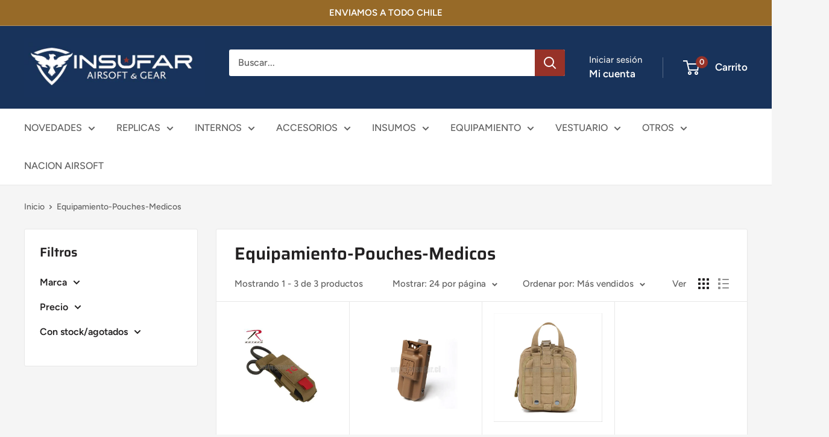

--- FILE ---
content_type: text/javascript
request_url: https://insufar.cl/cdn/shop/t/3/assets/custom.js?v=102476495355921946141682012120
body_size: -735
content:
//# sourceMappingURL=/cdn/shop/t/3/assets/custom.js.map?v=102476495355921946141682012120
